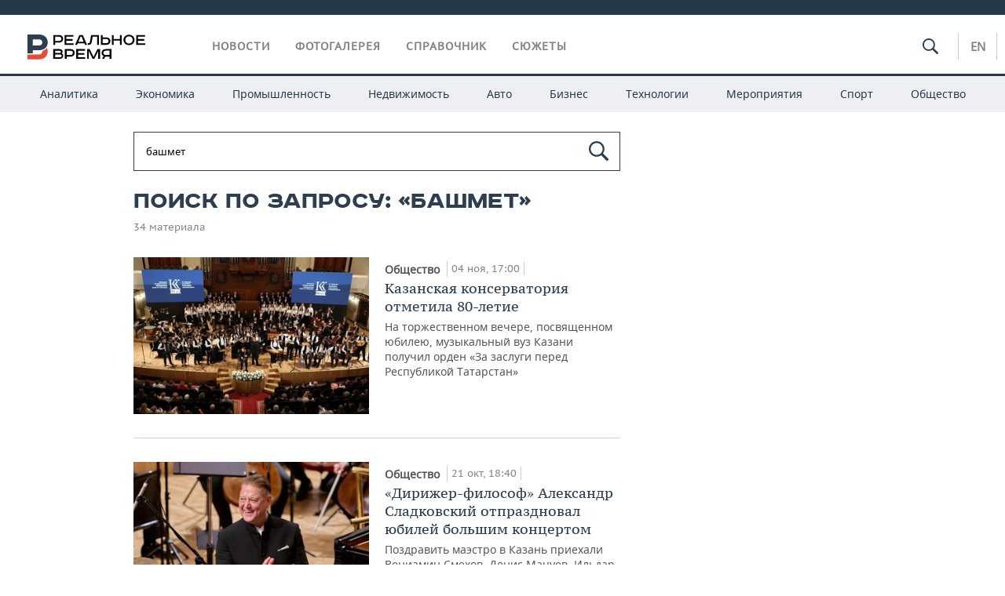

--- FILE ---
content_type: text/html; charset=utf-8
request_url: https://realnoevremya.ru/search/%D0%B1%D0%B0%D1%88%D0%BC%D0%B5%D1%82
body_size: 15565
content:
<!DOCTYPE html>
<html lang="ru">
<head prefix="og: https://ogp.me/ns# fb: https://ogp.me/ns/fb# article: https://ogp.me/ns/article#">
    <meta http-equiv="Content-Type" content="text/html; charset=utf-8" />
    <link rel="icon" type="image/png" href="/favicon-16x16.png" sizes="16x16" />
    <link rel="icon" type="image/png" href="/favicon-32x32.png" sizes="32x32" />
    <link rel="icon" type="image/png" href="/favicon-96x96.png" sizes="96x96" />
    <link rel="icon" type="image/png" href="/favicon-192x192.png" sizes="192x192" />
    <meta name="twitter:card" content="summary_large_image" />
    <meta name="twitter:site" content="@Realnoevremya" />
        <meta property="og:type" content="Article" />
    <meta property="og:locale" content="ru_RU"/>
    <meta property="og:site_name" content="Реальное время"/>
    <meta property="og:url" content="https://realnoevremya.ru/search/башмет" />
            <link rel="image_src" href="https://realnoevremya.ru/assets/journal/images/social-logo.png" />
        <meta property="vk:image" content="https://realnoevremya.ru/assets/journal/images/social-logo.png" />
        <meta property="twitter:image" content="https://realnoevremya.ru/assets/journal/images/social-logo.png" />
        <meta property="og:image" content="https://realnoevremya.ru/assets/journal/images/social-logo.png" />
        <meta property="og:image:width" content="600" />
        <meta property="og:image:height" content="320" />
        <meta property="og:title" content="Поиск по запросу «башмет» — Реальное время" />
    <meta property="twitterDescription" content="Поиск по запросу «башмет» — Реальное время" />
    <meta property="og:description" content="Узнайте больше по теме: башмет. Ознакомьтесь с детальной информацией в экспертных статьях и новостях на сайте интернет-газеты Реальное время." />
    <meta property="pageDescription" content="Узнайте больше по теме: башмет. Ознакомьтесь с детальной информацией в экспертных статьях и новостях на сайте интернет-газеты Реальное время." />
    <meta name="description" content="Узнайте больше по теме: башмет. Ознакомьтесь с детальной информацией в экспертных статьях и новостях на сайте интернет-газеты Реальное время." />
            <meta name="keywords" content="что такое башмет, поиск материалов" />
                    <link rel="canonical" href="https://realnoevremya.ru/search/башмет">
        
            <meta name="robots" content="noindex, follow">
    
    
    <link rel="alternate" media="only screen and (max-width: 640px)" href="https://m.realnoevremya.ru/search/башмет">

    <title>Поиск по запросу «башмет» — Реальное время</title>
    <link rel="icon" href="/favicon.svg" type="image/x-icon">

        <link rel="stylesheet" href="/assets/journal/css/styles.min.css?v=1473867705">
    <link rel="stylesheet" type="text/css" href="/assets/journal/css/content-style.css?v=1473867705" />
    <link rel="stylesheet" href="/assets/journal/css/print.css" media="print" />
</head>

<body class="search index">
<div class="pageWrap">
    <svg xmlns="http://www.w3.org/2000/svg" xmlns:xlink="http://www.w3.org/1999/xlink" x="0px" y="0px"  style="display: none;" >
    <symbol id="logo-text" viewBox="0 0 150 32">
            <path class="st0" d="M40.3,0.7c2.9,0,5.1,1.9,5.1,4.8s-2.2,4.8-5.1,4.8h-5v2.9h-2.3V0.7H40.3z M35.3,8.2h5c1.7,0,2.9-1,2.9-2.7
        c0-1.7-1.2-2.7-2.9-2.7h-5V8.2z"/>
            <path class="st0" d="M58.5,0.7v2.1h-8.9v3h8v2.1h-8v3.3h9.2v2.1H47.3V0.7H58.5z"/>
            <path class="st0" d="M70.5,0.7l5.3,12.5h-2.4l-0.9-2H64l-0.9,2h-2.5l5.5-12.5H70.5z M64.8,9.2h6.7L69,2.7h-1.4L64.8,9.2z"/>
            <path class="st0" d="M91,0.7v12.5h-2.3V2.8h-5.6l-1.4,7.3c-0.4,2.1-1.7,3.1-3.7,3.1h-1.3V11h1.1c0.9,0,1.4-0.4,1.6-1.2l1.7-9.1H91
        z"/>
            <path class="st0" d="M95.7,0.7v3h4.8c2.9,0,5.1,1.8,5.1,4.7c0,2.9-2.2,4.8-5.1,4.8h-7.1V0.7H95.7z M95.7,11.1h4.6
        c1.9,0,2.9-1,2.9-2.7c0-1.8-1.1-2.7-2.9-2.7h-4.6V11.1z"/>
            <path class="st0" d="M109.8,0.7v5h8v-5h2.3v12.5h-2.3V7.7h-8v5.5h-2.3V0.7H109.8z"/>
            <path class="st0" d="M129.3,13.5c-3.9,0-7-2.6-7-6.6s3.1-6.6,7-6.6s7,2.6,7,6.6S133.2,13.5,129.3,13.5z M129.3,11.5
        c2.7,0,4.7-1.7,4.7-4.6c0-2.9-2.1-4.6-4.7-4.6c-2.6,0-4.7,1.7-4.7,4.6S126.7,11.5,129.3,11.5z"/>
            <path class="st0" d="M149.7,0.7v2.1h-8.9v3h8v2.1h-8v3.3h9.2v2.1h-11.5V0.7H149.7z"/>
            <path class="st0" d="M40.9,18.6c2.3,0,3.8,1.3,3.8,3.2c0,1-0.3,1.8-1.1,2.3c1.2,0.5,1.9,1.7,1.9,3.1c0,2.1-1.7,3.8-4.1,3.8h-8.6
        V18.6H40.9z M35.3,23.6h5.9c0.9,0,1.4-0.7,1.4-1.4c0-0.8-0.4-1.5-1.7-1.5h-5.6L35.3,23.6L35.3,23.6z M35.3,29h6.2
        c1.3,0,2-0.8,2-1.7c0-1.1-0.7-1.7-1.8-1.7h-6.4L35.3,29L35.3,29z"/>
            <path class="st0" d="M55,18.6c2.9,0,5.1,1.9,5.1,4.8s-2.2,4.8-5.1,4.8h-5.1v2.9h-2.3V18.6H55z M49.9,26.1h5c1.7,0,2.9-1,2.9-2.7
        c0-1.7-1.2-2.7-2.9-2.7h-5V26.1z"/>
            <path class="st0" d="M73.3,18.6v2.1h-8.9v3h8v2.1h-8V29h9.2v2.1H62.1V18.6L73.3,18.6L73.3,18.6z"/>
            <path class="st0" d="M79.2,18.6l4.9,9.9h0.1l4.9-9.9h3.3v12.5h-2.3v-9.7h-0.2l-4.8,9.7H83l-4.7-9.7h-0.2v9.7h-2.2V18.6L79.2,18.6
        L79.2,18.6z"/>
            <path class="st0" d="M106.8,31.1h-2.3v-2.9H99l-1.6,2.9h-2.5l2-3.5c-1.6-0.8-2.5-2.3-2.5-4.2c0-2.9,2.2-4.8,5.1-4.8h7.4V31.1z
         M99.5,20.7c-1.7,0-2.9,1.1-2.9,2.7c0,1.7,1.2,2.6,2.9,2.6h5v-5.4H99.5z"/>
    </symbol>
    <symbol id="logo-P" viewBox="0 0 150 32">
        <path class="st1" d="M15.1,0c6.1,0,10.7,4.1,10.7,10.1S21.2,20,15.1,20H6.8v4.1H0V0H15.1z M6.8,13.9h8c2.4,0,4.1-1.3,4.1-3.7
			c0-2.4-1.7-4-4.1-4h-8V13.9z"/>
    </symbol>
    <symbol id="logo-B" viewBox="0 0 150 32">
        <path class="st2" d="M18.9,20.9c0,0.2,0,0.4,0,0.6c0,2.4-1.7,4-4.1,4h-8l0,0H0v6.2h15.1c6.1,0,10.7-4.1,10.7-10.1
			c0-1.6-0.3-3.1-1-4.4C23.6,18.7,21.4,20.3,18.9,20.9L18.9,20.9L18.9,20.9z"/>
    </symbol>

    <symbol id="logo-text-en" viewBox="0 0 150 32">
        <polygon points="59.7,1.3 59.7,3.3 50.9,3.3 50.9,6.3 58.7,6.3 58.7,8.3 50.9,8.3 50.9,11.6 60,11.6 60,13.7 48.6,13.7 48.6,1.3
		"/>
        <path d="M65.9,9.7h6.6l-2.6-6.4h-1.4L65.9,9.7z M71.4,1.3l5.2,12.3h-2.3l-0.9-1.9H65l-0.9,1.9h-2.4l5.4-12.3H71.4z"/>
        <polygon points="80.9,1.3 80.9,11.6 89.7,11.6 89.7,13.7 78.5,13.7 78.5,1.3 	"/>
        <polygon points="93.8,1.3 101.9,10.5 101.9,1.3 104.3,1.3 104.3,13.7 101.9,13.7 93.7,4.4 93.7,13.7 91.5,13.7 91.5,1.3 	"/>
        <path d="M113.2,12.1c2.7,0,4.7-1.7,4.7-4.6s-2-4.6-4.7-4.6c-2.6,0-4.6,1.7-4.6,4.6S110.6,12.1,113.2,12.1 M113.2,14
		c-3.8,0-6.9-2.6-6.9-6.5s3.1-6.5,6.9-6.5c3.8,0,6.9,2.6,6.9,6.5S117,14,113.2,14"/>
        <polygon points="133.3,1.3 133.3,3.3 124.5,3.3 124.5,6.3 132.3,6.3 132.3,8.3 124.5,8.3 124.5,11.6 133.6,11.6 133.6,13.7
		122.2,13.7 122.2,1.3 	"/>
        <polygon points="36.4,18.7 40.7,29 41.6,29 46,18.7 48.4,18.7 43,31 39.3,31 33.8,18.7 	"/>
        <path d="M52.6,26h4.9c1.7,0,2.9-1,2.9-2.7s-1.2-2.7-2.9-2.7h-4.9C52.6,20.7,52.6,26,52.6,26z M57.6,18.7c2.9,0,5,1.9,5,4.8
		c0,2-1.1,3.4-2.6,4.1l1.9,3.4h-2.4l-1.6-2.9h-5.3V31h-2.2V18.7H57.6z"/>
        <path d="M36.7,8.8h4.9c1.7,0,2.9-1,2.9-2.7s-1.2-2.7-2.9-2.7h-4.9V8.8z M41.6,1.3c2.9,0,5,1.9,5,4.8c0,2-1.1,3.4-2.6,4.1l1.9,3.4
		h-2.4l-1.6-2.9h-5.3v2.9h-2.2V1.3H41.6z"/>
        <polygon points="76,18.7 76,20.7 67.2,20.7 67.2,23.7 75.1,23.7 75.1,25.7 67.2,25.7 67.2,28.9 76.3,28.9 76.3,31 65,31 65,18.7
		"/>
        <polygon points="81.8,18.7 86.6,28.3 86.7,28.3 91.6,18.7 94.8,18.7 94.8,31 92.6,31 92.6,21.4 92.3,21.4 87.7,31 85.6,31 81,21.4
		80.7,21.4 80.7,31 78.5,31 78.5,18.7 	"/>
        <polygon points="99.3,18.7 103.5,25.7 103.8,25.7 108,18.7 110.6,18.7 104.7,27.9 104.7,31 102.4,31 102.4,27.9 96.6,18.7 	"/>
        <path d="M113.4,27.1h6.6l-2.6-6.4h-1.4L113.4,27.1z M119,18.7l5.2,12.3h-2.3l-0.9-1.9h-8.4l-0.9,1.9h-2.4l5.4-12.3H119z"/>
    </symbol>


    <symbol id="searchico" viewBox="0 0 410.23 410.23">
        <path d="M401.625,364.092l-107.1-107.1c19.125-26.775,30.6-59.288,30.6-93.713c0-89.888-72.675-162.562-162.562-162.562
		S0,73.392,0,163.279s72.675,162.562,162.562,162.562c34.425,0,66.938-11.475,93.713-30.6l107.1,107.1
		c9.562,9.562,26.775,9.562,38.25,0l0,0C413.1,390.867,413.1,375.566,401.625,364.092z M162.562,287.592
		c-68.85,0-124.312-55.463-124.312-124.312c0-68.85,55.462-124.312,124.312-124.312c68.85,0,124.312,55.462,124.312,124.312
		C286.875,232.129,231.412,287.592,162.562,287.592z"/>
    </symbol>

    <symbol id="white-calendar" viewBox="0 0 485 485">
        <path class="st1" d="M438.2,71.7V436H46.8V71.7H438.2 M476.9,32.3h-38.7H46.8H8.1v39.3V436v39.3h38.7h391.4h38.7V436V71.7V32.3
        L476.9,32.3z"/>

        <rect x="147.8" y="9.7" class="st1" width="38.7" height="117.2"/>
        <rect x="295" y="9.7" class="st1" width="38.7" height="117.2"/>

        <rect x="90" y="200" width="50" height="50"/>
        <rect x="220" y="200" width="50" height="50"/>
        <rect x="350" y="200" width="50" height="50"/>

        <rect x="90" y="320" width="50" height="50"/>
        <rect x="220" y="320" width="50" height="50"/>
        <rect x="350" y="320" width="50" height="50"/>
    </symbol>

    <symbol id="social-vk" viewBox="0 0 11.9 17.9">
        <path d="M8.7,8.1L8.7,8.1C10,7.7,11,6.5,11,4.8c0-2.3-1.9-3.6-4-3.6H0v15.5h6.4c3.9,0,5.5-2.5,5.5-4.7C11.9,9.5,10.6,8.5,8.7,8.1z
	 M3.6,3.9h0.8c0.6,0,1.5-0.1,2,0.2C6.9,4.5,7.2,5,7.2,5.6c0,0.5-0.2,1-0.6,1.4C6,7.4,5.3,7.3,4.7,7.3H3.6V3.9z M7.3,13.5
	c-0.5,0.4-1.4,0.3-2,0.3H3.6V10h1.9c0.6,0,1.3,0,1.8,0.3s0.9,1,0.9,1.6C8.1,12.5,7.9,13.1,7.3,13.5z"/>
    </symbol>

    <symbol id="social-tw" viewBox="0 0 20.2 17.9">
        <path d="M20.2,2.7c-0.7,0.3-1.5,0.6-2.4,0.7c0.9-0.6,1.5-1.4,1.8-2.3c-0.8,0.5-1.7,0.8-2.6,1c-0.8-0.8-1.8-1.3-3-1.3
		c-2.3,0-4.1,1.8-4.1,4.1c0,0.3,0,0.6,0.1,0.9C6.6,5.6,3.5,4,1.5,1.5C1.1,2.1,0.9,2.8,0.9,3.6C0.9,5,1.6,6.3,2.7,7
		C2,7,1.4,6.8,0.8,6.5c0,0,0,0,0,0.1c0,2,1.4,3.7,3.3,4c-0.3,0.1-0.7,0.1-1.1,0.1c-0.3,0-0.5,0-0.8-0.1c0.5,1.6,2.1,2.8,3.9,2.9
		c-1.4,1.1-3.2,1.8-5.1,1.8c-0.3,0-0.7,0-1-0.1c1.8,1.2,4,1.9,6.3,1.9c7.6,0,11.7-6.3,11.7-11.7c0-0.2,0-0.4,0-0.5
		C18.9,4.2,19.6,3.5,20.2,2.7z"/>
    </symbol>

    <symbol id="social-fb" viewBox="0 0 15.3 17.9">
        <path d="M10.8,0H8.5C5.9,0,4.2,1.7,4.2,4.4v2H1.9c-0.2,0-0.4,0.2-0.4,0.4v2.9c0,0.2,0.2,0.4,0.4,0.4h2.3v7.4c0,0.2,0.2,0.4,0.4,0.4
		h3c0.2,0,0.4-0.2,0.4-0.4v-7.4h2.7c0.2,0,0.4-0.2,0.4-0.4V6.8c0-0.1,0-0.2-0.1-0.3c-0.1-0.1-0.2-0.1-0.3-0.1H8V4.7
		c0-0.8,0.2-1.2,1.3-1.2h1.6c0.2,0,0.4-0.2,0.4-0.4V0.4C11.2,0.2,11,0,10.8,0z"/>
    </symbol>

    <symbol id="social-yt" viewBox="0 0 24.8 17.9">
        <path d="M23.6,4.4c0-1.9-1.5-3.4-3.4-3.4H4.5C2.6,1,1.1,2.5,1.1,4.4v9c0,1.9,1.5,3.4,3.4,3.4h15.8
		c1.9,0,3.4-1.5,3.4-3.4v-9H23.6z M10.2,12.7V4.3l6.4,4.2L10.2,12.7z"/>
    </symbol>

    <symbol id="social-inc" viewBox="0 0 512 512">
        <path d="M352,0H160C71.6,0,0,71.6,0,160v192c0,88.4,71.6,160,160,160h192c88.4,0,160-71.6,160-160V160 C512,71.6,440.4,0,352,0z M464,352c0,61.8-50.2,112-112,112H160c-61.8,0-112-50.2-112-112V160C48,98.2,98.2,48,160,48h192 c61.8,0,112,50.2,112,112V352z"/>
        <path d="M256,128c-70.7,0-128,57.3-128,128s57.3,128,128,128s128-57.3,128-128S326.7,128,256,128z M256,336 c-44.1,0-80-35.9-80-80c0-44.1,35.9-80,80-80s80,35.9,80,80C336,300.1,300.1,336,256,336z"/>
        <circle cx="393.6" cy="118.4" r="17.1"/>
    </symbol>
</svg>
        <div class="topSpecial">
            <div class="siteWidth">
                    <ins data-revive-zoneid="10" data-revive-id="8c89e224c36626625246cabeff524fd5"></ins>

            </div>
        </div>
    
    <header >
        <div class="siteWidth clearfix">
    <a href="/" class="logo">
                <svg  xmlns:xlink="http://www.w3.org/1999/xlink" height="32px" width="150px">
            <use xlink:href="#logo-text" class="top-logo-text"></use>
            <use xlink:href="#logo-P" class="top-logo-P"></use>
            <use xlink:href="#logo-B" class="top-logo-B"></use>
        </svg>
    </a>
    <nav id="topMenu">
        <ul>
                            <li >
                    <a href="/news">Новости</a>
                </li>
                <li >
                    <a href="/galleries">Фотогалерея</a>
                </li>
                <li >
                    <a href="/companies">Справочник</a>
                    <ul class="sub">
                        <li><a href="/persons">Список персон</a></li>
                        <li><a href="/companies">Список компаний</a></li>
                    </ul>
                </li>

                <li class=" last">
                    <a href="/stories">Сюжеты</a>
                </li>
                    </ul>
    </nav>

    <div class="additionalMenu">

        <div class="topSearch ">
            <form action="/search" method="get" autocomplete="off">
                <input type="text" placeholder="" name="query" value="">
                <svg  xmlns:xlink="http://www.w3.org/1999/xlink" height="20px" width="20px">
                    <use xlink:href="#searchico" class="top-searchico"></use>
                </svg>
            </form>
        </div>

        <ul class="langSelect" >
                            <li><a href="//realnoevremya.com">En</a> </li>
                    </ul>
    </div>
</div>


<nav class="subMenu">
    <div class="content">
        <ul>
            <li >
                <a href="/analytics">Аналитика</a>
                <ul class="sub">
                    <!--li >
                        <a href="/analytics/archive/articles">Архив аналитики</a>
                    </li-->
                    <!--li >
                        <a href="/analytics/indexes">Индексы цен</a>
                    </li-->
                    <!--li >
                        <a href="/news/analytics">Новости аналитики</a>
                    </li-->
                    <li><a href="/stories/107">Декларации о доходах</a></li>
                    <li><a href="/stories/79">Короли госзаказа ПФО</a></li>
                    <li><a href="/stories/12">Вузы Татарстана</a></li>
                    <li><a href="/stories/29">Кому принадлежат торговые центры Татарстана</a></li>
                </ul>
            </li>
            <li >
                <a href="/economics">Экономика</a>
                <ul class="sub">
                    <li >
                        <a href="/economics/finances">Финансы</a>
                    </li>
                    <li >
                        <a href="/economics/banks">Банки</a>
                    </li>
                    <li >
                        <a href="/economics/budget">Бюджет</a>
                    </li>
                    <li >
                        <a href="/economics/investments">Инвестиции</a>
                    </li>
                </ul>
            </li>
            <li >
                <a href="/industry">Промышленность</a>
                <ul class="sub">
                    <li >
                        <a href="/industry/agriculture">Агропром</a>
                    </li>
                    <li >
                        <a href="/industry/machinery">Машиностроение</a>
                    </li>
                    <li >
                        <a href="/industry/petrochemistry">Нефтехимия</a>
                    </li>
                    <li >
                        <a href="/industry/oil">Нефть</a>
                    </li>
                    <li >
                        <a href="/industry/opk">ОПК</a>
                    </li>
                    <li >
                        <a href="/industry/energy">Энергетика</a>
                    </li>
                </ul>
            </li>
            <li >
                <a href="/realty">Недвижимость</a>
            </li>
            <li class="">
                <a href="/auto">Авто</a>
            </li>
            <li >
                <a href="/business">Бизнес</a>
                <ul class="sub">
                    <li  style="display:none;">
                        <a href="/business/cases">Кейс</a>
                    </li>
                    <li >
                        <a href="/business/retail">Розничная торговля</a>
                    </li>
                    <li >
                        <a href="/business/transport">Транспорт</a>
                    </li>
                    <li >
                        <a href="/business/services">Услуги</a>
                    </li>
                </ul>
            </li>
            <li >
                <a href="/technologies">Технологии</a>
                <ul class="sub">
                    <li >
                        <a href="/technologies/it">IT</a>
                    </li>
                    <li >
                        <a href="/technologies/media">Медиа</a>
                    </li>
                    <li >
                        <a href="/technologies/telecommunication">Телекоммуникации</a>
                    </li>
                </ul>
            </li>
            <li class="">
                <a href="/events">Мероприятия</a>
                <ul class="sub">
                    <li >
                        <a href="/events/outside">Выездная редакция</a>
                    </li>
                    <li >
                        <a href="/events/brunches">Бизнес-бранчи</a>
                    </li>
                    <!--li >
                        <a href="/events/forums">Бизнес-форум</a>
                    </li-->
                    <li >
                        <a href="/events/online">Online-конференции</a>
                    </li>
                    <li >
                        <a href="/events/lectures">Открытая лекция</a>
                    </li>
<!--                    <li>-->
<!--                        <a href="https://realnoevremya.ru/longreads/realrating/" target="_blank">Реальный Рейтинг</a>-->
<!--                    </li>-->
                </ul>
            </li>
            <li class="">
                <a href="/sports">Спорт</a>
                <ul class="sub">
                    <li >
                        <a href="/sports/football">Футбол</a>
                    </li>
                    <li >
                        <a href="/sports/hockey">Хоккей</a>
                    </li>
                    <li >
                        <a href="/sports/basketball">Баскетбол</a>
                    </li>
                    <li >
                        <a href="/sports/volleyball">Волейбол</a>
                    </li>
                    <li >
                        <a href="/sports/cybersport">Киберспорт</a>
                    </li>
                    <li >
                        <a href="/sports/figure-skating">Фигурное катание</a>
                    </li>
                    <li >
                        <a href="/sports/water">Водные виды спорта</a>
                    </li>
                    <li >
                        <a href="/sports/bandy">Хоккей с мячом</a>
                    </li>
                </ul>
            </li>
            <li class="">
                <a href="/society">Общество</a>
                <ul class="sub">
                    <li >
                        <a href="/society/authorities">Власть</a>
                    </li>
                    <li >
                        <a href="/society/infrastructure">Инфраструктура</a>
                    </li>
                    <li >
                        <a href="/society/history">История</a>
                    </li>
                    <li >
                        <a href="/society/culture">Культура</a>
                    </li>
                    <li >
                        <a href="/society/medicine">Медицина</a>
                    </li>
                    <li >
                        <a href="/society/education">Образование</a>
                    </li>
                    <li >
                        <a href="/incidents">Происшествия</a>
                    </li>
                </ul>
            </li>
        </ul>

    </div>
</nav>
    </header>

    <section>
        <div class="siteWidth2 clearfix">
    <div class="detailNewsCol">
        <div class="tagSearch">

            <form class="bigSearch" action="/search">
                <input type="text"
                       name="query"
                       placeholder="Поиск по запросу"
                       value="башмет"                 >
                <svg xmlns:xlink="http://www.w3.org/1999/xlink" height="25px" width="25px">
                    <use xlink:href="#searchico" class="top-searchico"></use>
                </svg>

                <!--input type="submit" alt="Поиск по запросу"-->
            </form>

            
            <!-- если поле поиска пустое то блок ниже не будет показан -->
            <h1>Поиск по запросу: &laquo;башмет&raquo;</h1>
                            <div class="materialCounter">34 материала</div>
                <ul>
                                                                                                                                            <li class="card withPic leftPic " >
        
        <a href="/articles/365687-kazanskaya-konservatoriya-otmetila-80-letie">
                            <span class="pic">
                   <img class="lazyload blur-up" src="/uploads/mediateka/7b/78/8f3ca95bf7a51b9d.lazy.jpg" data-src="/uploads/mediateka/7b/78/8f3ca95bf7a51b9d.thumb.jpg" alt="Казанская консерватория отметила 80-летие">                </span>
                    </a>

                <span class="meta-info">
            <span class="border categories"><a href='/society' class='border l-category'> Общество </a></span>            <span class="border date">04 ноя, 17:00</span>
            <span class="border">
                                            </span>
        </span>
        
        <a href="/articles/365687-kazanskaya-konservatoriya-otmetila-80-letie">
            <strong>Казанская консерватория отметила 80-летие</strong>
            На торжественном вечере, посвященном юбилею, музыкальный вуз Казани получил орден «За заслуги перед Республикой Татарстан»        </a>
    </li>
                                                                                                                                                                                                <li class="card withPic leftPic " >
        
        <a href="/articles/362868-dirizher-filosof-aleksandr-sladkovskiy-otprazdnoval-yubiley-koncertom">
                            <span class="pic">
                   <img class="lazyload blur-up" src="/uploads/mediateka/0a/2c/fcf2d5ee070f4463.lazy.jpg" data-src="/uploads/mediateka/0a/2c/fcf2d5ee070f4463.thumb.jpg" alt="«Дирижер-философ» Александр Сладковский отпраздновал юбилей большим концертом">                </span>
                    </a>

                <span class="meta-info">
            <span class="border categories"><a href='/society' class='border l-category'> Общество </a></span>            <span class="border date">21 окт, 18:40</span>
            <span class="border">
                                            </span>
        </span>
        
        <a href="/articles/362868-dirizher-filosof-aleksandr-sladkovskiy-otprazdnoval-yubiley-koncertom">
            <strong>«Дирижер-философ» Александр Сладковский отпраздновал юбилей большим концертом</strong>
            Поздравить маэстро в Казань приехали Вениамин Смехов, Денис Мацуев, Ильдар Абдразаков и другие мэтры российской культуры        </a>
    </li>
                                                                                                                                                            <li>
    <a href="/news/360069-prezident-rossii-putin-uchredil-sovet-po-kulture-i-stal-ego-predsedatelem">
                    <span class="pic">
                <img class="lazyload blur-up" src="/uploads/mediateka/c4/0d/f4bc5996117720d4.lazy.jpg" data-src="/uploads/mediateka/c4/0d/f4bc5996117720d4.thumb.jpg" alt="Президент России Путин учредил Совет по культуре и стал его председателем">            </span>
                <span class="date"> 07 окт, 14:41</span> 
        
                <strong>Президент России Путин учредил Совет по культуре и стал его председателем</strong>
    </a>
</li>
                                                                                                                                                                                                <li class="card withPic leftPic " >
        
        <a href="/articles/332478-intervyu-direktora-aleksandrinskogo-teatra">
                            <span class="pic">
                   <img class="lazyload blur-up" src="/uploads/mediateka/81/0c/bbd64d03ae9b43fe.lazy.jpg" data-src="/uploads/mediateka/81/0c/bbd64d03ae9b43fe.thumb.jpg" alt="Александр Малич: «Искусство не бывает без эксперимента, если нет эксперимента — нет искусства»">                </span>
                    </a>

                <span class="meta-info">
            <span class="border categories"><a href='/society' class='border l-category'> Общество </a></span>            <span class="border date">04 апр, 00:00</span>
            <span class="border">
                                            </span>
        </span>
        
        <a href="/articles/332478-intervyu-direktora-aleksandrinskogo-teatra">
            <strong>Александр Малич: «Искусство не бывает без эксперимента, если нет эксперимента — нет искусства»</strong>
            Директор Александринского театра — об испытаниях пандемией, лабораториях и молодой режиссуре        </a>
    </li>
                                                                                                                                                            <li>
    <a href="/news/330888-proschanie-s-kompozitorom-sofiey-gubaydulinoy-proydet-v-germanii">
                    <span class="pic">
                <img class="lazyload blur-up" src="/uploads/mediateka/7b/45/0ee40d49477af0c0.lazy.jpg" data-src="/uploads/mediateka/7b/45/0ee40d49477af0c0.thumb.jpg" alt="Прощание с композитором Софией Губайдулиной пройдет в Германии">            </span>
                <span class="date"> 14 мар, 15:53</span> 
        
                <strong>Прощание с композитором Софией Губайдулиной пройдет в Германии</strong>
    </a>
</li>
                                                                                                                                                                                                <li class="card withPic leftPic " >
        
        <a href="/articles/326660-den-v-istorii-24-yanvarya">
                            <span class="pic">
                   <img class="lazyload blur-up" src="/uploads/mediateka/c6/a9/e156f25837dbe304.lazy.jpg" data-src="/uploads/mediateka/c6/a9/e156f25837dbe304.thumb.jpg" alt="День в истории 24 января: золотая лихорадка, Казанская публичная библиотека, праздник чиновника">                </span>
                    </a>

                <span class="meta-info">
            <span class="border categories"><a href='/digest' class='border l-category'> Дайджест </a></span>            <span class="border date">24 янв, 00:00</span>
            <span class="border">
                                            </span>
        </span>
        
        <a href="/articles/326660-den-v-istorii-24-yanvarya">
            <strong>День в истории 24 января: золотая лихорадка, Казанская публичная библиотека, праздник чиновника</strong>
            Ключевые годовщины, дни рождения, интересные грядущие события 24 января 2025 года        </a>
    </li>
                                                                                                                                                            <li>
    <a href="/news/310766-putin-vruchil-gospremiyu-narodnomu-artistu-tatarstana-ildaru-abdrazakovu">
                    <span class="pic">
                <img class="lazyload blur-up" src="/uploads/mediateka/45/5f/b9db61bc210bb82a.lazy.jpg" data-src="/uploads/mediateka/45/5f/b9db61bc210bb82a.thumb.jpg" alt="Путин вручил Госпремию народному артисту Татарстана Ильдару Абдразакову">            </span>
                <span class="date"> 12 июн, 14:02</span> 
        
                <strong>Путин вручил Госпремию народному артисту Татарстана Ильдару Абдразакову</strong>
    </a>
</li>
                                                                                                                                                                                                <li class="card " >
        
        <a href="/articles/301093-den-v-istorii-24-yanvarya">
                    </a>

                <span class="meta-info">
            <span class="border categories"><a href='/digest' class='border l-category'> Дайджест </a></span>            <span class="border date">24 янв, 07:00</span>
            <span class="border">
                                            </span>
        </span>
        
        <a href="/articles/301093-den-v-istorii-24-yanvarya">
            <strong>День в истории 24 января: 170 лет общественному транспорту в Казани, родился Шакир Ягудин, коллегия МЧС</strong>
            Ключевые годовщины, дни рождения, интересные грядущие события 24 января 2024 года        </a>
    </li>
                                                                                                                                                                                                <li class="card withPic leftPic " >
        
        <a href="/articles/229967-zavershilsya-priem-zayavok-na-konkurs-prezidentskih-grantov">
                            <span class="pic">
                                   </span>
                    </a>

                <span class="meta-info">
            <span class="border categories"><a href='/society' class='border l-category'> Общество </a></span>            <span class="border date">01 ноя, 00:00</span>
            <span class="border">
                                            </span>
        </span>
        
        <a href="/articles/229967-zavershilsya-priem-zayavok-na-konkurs-prezidentskih-grantov">
            <strong>Фонд «Ярдэм» может прекратить бесплатную раздачу питания, если не получит 36,5 миллиона</strong>
            Национальный исламский благотворительный фонд «Ярдэм» попросил федеральную поддержку для продолжения раздачи бесплатных обедов нуждающимся        </a>
    </li>
                                                                                                                                                            <li>
    <a href="/special/156900-50-publikaciy-tatyany-mamaevoy-v-realnom-vremeni">
                    <span class="pic">
                            </span>
                <span class="date"> 06 ноя, 12:00</span> 
        
                <strong>«Ее материалы отличались искренностью, объективностью, правдивостью»</strong>
    </a>
</li>
                                                                                                                                                                                                <li class="card withPic leftPic " >
        
        <a href="/articles/153457-sergey-lukyanenko-rasskazal-o-rabote-s-neyrosetyu-yandeksa">
                            <span class="pic">
                                   </span>
                    </a>

                <span class="meta-info">
            <span class="border categories"><a href='/technologies' class='border l-category'> Технологии </a></span>            <span class="border date">02 окт, 07:00</span>
            <span class="border">
                                            </span>
        </span>
        
        <a href="/articles/153457-sergey-lukyanenko-rasskazal-o-rabote-s-neyrosetyu-yandeksa">
            <strong>Сергей Лукьяненко: «Главная опасность — не коварное государство, как у Оруэлла, а эра всевластия корпораций»</strong>
            Российский фантаст, создатель вселенной «Дозоров», провел творческую встречу на полях Всемирного цифрового форума в Казани        </a>
    </li>
                                                                                                                                                                                                <li class="card withPic leftPic " >
        
        <a href="/articles/117727-krupneyshie-goszakupki-sentyabrya-v-bashkortostane">
                            <span class="pic">
                                   </span>
                    </a>

                <span class="meta-info">
            <span class="border categories"><a href='/economics' class='border l-category'> Экономика </a></span>            <span class="border date">31 окт, 07:00</span>
            <span class="border">
                                            </span>
        </span>
        
        <a href="/articles/117727-krupneyshie-goszakupki-sentyabrya-v-bashkortostane">
            <strong>Госзакупки Башкирии: безнал для «Башавтотранса», мост в Туймазах и мегаподрядчик на капремонт</strong>
            Обзор наиболее интересных тендеров сентября в Башкортостане        </a>
    </li>
                                                                                                                                                                                                <li class="card withPic leftPic " >
        
        <a href="/articles/110868-anons-otkrytiya-opernyy-festival-kazanskaya-osen-gso-rt">
                            <span class="pic">
                                   </span>
                    </a>

                <span class="meta-info">
            <span class="border categories"><a href='/society' class='border l-category'> Общество </a></span>            <span class="border date">29 авг, 07:00</span>
            <span class="border">
                                            </span>
        </span>
        
        <a href="/articles/110868-anons-otkrytiya-opernyy-festival-kazanskaya-osen-gso-rt">
            <strong>Новый сезон ГСО РТ: абонемент в Московской филармонии и множество фестивалей</strong>
                    </a>
    </li>
                                                                                                                                                                                                <li class="card withPic leftPic " >
        
        <a href="/articles/109727-perezagruzka-almetevska">
                            <span class="pic">
                                   </span>
                    </a>

                <span class="meta-info">
            <span class="border categories"><a href='/industry' class='border l-category'> Промышленность </a></span>            <span class="border date">22 авг, 07:00</span>
            <span class="border">
                                            </span>
        </span>
        
        <a href="/articles/109727-perezagruzka-almetevska">
            <strong>Перезагрузка Альметьевска</strong>
            Как Компания «Татнефть» меняет облик нефтяной столицы        </a>
    </li>
                                                                                                                                                                                                <li class="card withPic leftPic " >
        
        <a href="/articles/105261-obzor-festivalya-belaya-siren">
                            <span class="pic">
                                   </span>
                    </a>

                <span class="meta-info">
            <span class="border categories"><a href='/society' class='border l-category'> Общество </a></span>            <span class="border date">09 июл, 07:00</span>
            <span class="border">
                                            </span>
        </span>
        
        <a href="/articles/105261-obzor-festivalya-belaya-siren">
            <strong>«Белая сирень» — 2018: время удивления</strong>
                    </a>
    </li>
                                                                                                                                                                                                <li class="card withPic leftPic " >
        
        <a href="/articles/101230-v-kazani-nachalsya-festival-belaya-siren">
                            <span class="pic">
                                   </span>
                    </a>

                <span class="meta-info">
            <span class="border categories"><a href='/society' class='border l-category'> Общество </a></span>            <span class="border date">03 июн, 07:00</span>
            <span class="border">
                                            </span>
        </span>
        
        <a href="/articles/101230-v-kazani-nachalsya-festival-belaya-siren">
            <strong>Рахманинов. Сирень. Дубль восемь</strong>
                    </a>
    </li>
                                                                                                                                                                                                <li class="card withPic leftPic " >
        
        <a href="/articles/100251-kuda-poyti-v-kazani-s-28-maya-po-3-iyunya">
                            <span class="pic">
                   <img src="/uploads/articles/96/5c/25274e038da48f3f.thumb.jpg" alt="Куда пойти в Казани: «Белая сирень», кинокастинг и испанские страсти">                </span>
                    </a>

                <span class="meta-info">
            <span class="border categories"><a href='/society' class='border l-category'> Общество </a></span>            <span class="border date">27 май, 07:00</span>
            <span class="border">
                                            </span>
        </span>
        
        <a href="/articles/100251-kuda-poyti-v-kazani-s-28-maya-po-3-iyunya">
            <strong>Куда пойти в Казани: «Белая сирень», кинокастинг и испанские страсти</strong>
            Афиша мероприятий с 28 мая по 3 июня        </a>
    </li>
                                                                                                                                                                                                <li class="card withPic leftPic " >
        
        <a href="/articles/81336-v-kazani-prodolzhaetsya-festival-konkordiya">
                            <span class="pic">
                                   </span>
                    </a>

                <span class="meta-info">
            <span class="border categories"><a href='/society' class='border l-category'> Общество </a></span>            <span class="border date">12 ноя, 17:00</span>
            <span class="border">
                                            </span>
        </span>
        
        <a href="/articles/81336-v-kazani-prodolzhaetsya-festival-konkordiya">
            <strong>В Казань примчался «Всадник на белом коне»</strong>
            На очередном концерте на фестивале «Конкордия» не только представили сочинения Софии Губайдулиной, но и открыли новые для казанцев имена        </a>
    </li>
                                                                                                                                                                                                <li class="card withPic leftPic " >
                    <div class="labeledBlock">
                <span class="label green"><span>Превью</span></span>
            </div>
        
        <a href="/articles/80507-v-kazani-vystupit-daniil-kramer-prozvuchat-proizvedeniya-klassikov-i-rasskazhut-kak-ustroen-nemeckiy">
                            <span class="pic">
                                   </span>
                    </a>

                <span class="meta-info">
            <span class="border categories"><a href='/society' class='border l-category'> Общество </a></span>            <span class="border date">05 ноя, 07:00</span>
            <span class="border">
                                            </span>
        </span>
        
        <a href="/articles/80507-v-kazani-vystupit-daniil-kramer-prozvuchat-proizvedeniya-klassikov-i-rasskazhut-kak-ustroen-nemeckiy">
            <strong>Куда пойти в Казани с 6 по 12 ноября, если ты бизнесмен, эстет или даже модник</strong>
            Топ-10 событий предстоящей недели по версии «Реального времени»        </a>
    </li>
                                                                                                                                                                                                <li class="card withPic leftPic " >
        
        <a href="/articles/80590-art-galereya-umenshilas-v-razmerah">
                            <span class="pic">
                   <img src="/uploads/articles/65/1d/aab5362aa1b7bbc3.thumb.jpg" alt="«Арт-галерея-2017»: Стас Михайлов — за девяносто, а Юрий Башмет — за пятьдесят">                </span>
                    </a>

                <span class="meta-info">
            <span class="border categories"><a href='/society' class='border l-category'> Общество </a></span>            <span class="border date">03 ноя, 07:00</span>
            <span class="border">
                                            </span>
        </span>
        
        <a href="/articles/80590-art-galereya-umenshilas-v-razmerah">
            <strong>«Арт-галерея-2017»: Стас Михайлов — за девяносто, а Юрий Башмет — за пятьдесят</strong>
            Экспозиция этого года оказалась богата на образцы прикладного искусства, но не избавила от традиционного вопроса: есть ли критерий художественного отбора для участников        </a>
    </li>
                                                                                                                                                            <li>
    <a href="/news/71577-vo-lvove-skonchalsya-odin-iz-pionerov-sovetskogo-roka-yuriy-sharifov">
                    <span class="pic">
                            </span>
                <span class="date"> 22 июл, 13:27</span> 
        
                <strong>Во Львове скончался один из пионеров советского рока Юрий Шарифов</strong>
    </a>
</li>
                                                                                                                                                                                                <li class="card withPic leftPic " >
        
        <a href="/articles/67620-deklaracii-o-dohodah-rukovoditeley-kulturnyh-uchrezhdeniy-rt">
                            <span class="pic">
                   <img src="/uploads/articles/5f/0a/7b5a828a4533ec4e.thumb.jpg" alt="О мастерах культуры: «пропавшая» жена Сладковского, обедневший Салават и миллионы фермерши из Болгара">                </span>
                    </a>

                <span class="meta-info">
            <span class="border categories"><a href='/analytics' class='border l-category'> Аналитика </a></span>            <span class="border date">09 июн, 07:00</span>
            <span class="border">
                                            </span>
        </span>
        
        <a href="/articles/67620-deklaracii-o-dohodah-rukovoditeley-kulturnyh-uchrezhdeniy-rt">
            <strong>О мастерах культуры: «пропавшая» жена Сладковского, обедневший Салават и миллионы фермерши из Болгара</strong>
            «Реальное время» изучает декларации о доходах руководителей государственных учреждений культуры        </a>
    </li>
                                                                                                                                                                                                <li class="card withPic leftPic " >
        
        <a href="/articles/62674-aleksandr-sladkovskiy-pereshel-cherez-berezinu">
                            <span class="pic">
                   <img src="/uploads/articles/15/76/d774f763f3f8b583.thumb.jpg" alt="Александр Сладковский «перешел через Березину»">                </span>
                    </a>

                <span class="meta-info">
            <span class="border categories"><a href='/events' class='border l-category'> Мероприятия </a></span>            <span class="border date">17 апр, 07:00</span>
            <span class="border">
                                            </span>
        </span>
        
        <a href="/articles/62674-aleksandr-sladkovskiy-pereshel-cherez-berezinu">
            <strong>Александр Сладковский «перешел через Березину»</strong>
            Фестиваль «Рахлинские сезоны» посвящен юбилею оркестра        </a>
    </li>
                                                                                                                                                                                                <li class="card withPic leftPic " >
        
        <a href="/articles/53191">
                            <span class="pic">
                   <img src="/uploads/articles/01/e8/7a5959cbcb56555c.thumb.jpg" alt="Александр Сладковский: «Страшно было не в Казань ехать, а бесславно вернуться в Москву»">                </span>
                    </a>

                <span class="meta-info">
            <span class="border categories"><a href='/events' class='border l-category'> Мероприятия </a></span>            <span class="border date">16 янв, 07:00</span>
            <span class="border">
                                            </span>
        </span>
        
        <a href="/articles/53191">
            <strong>Александр Сладковский: «Страшно было не в Казань ехать, а бесславно вернуться в Москву»</strong>
            Дирижер рассуждал о покорении Эвереста и небесных вибрациях        </a>
    </li>
                                                                                        </ul>

                <div class="clear"></div>

                    <div class="pageNav">
        <ul>
            <li class="current"><a href="/search/башмет">1</a></li><li ><a href="/search/башмет?&page=2">2</a></li>        </ul>
    </div>

            
            <p class="text-before-footer">Вы хотите узнать самые актуальные новости о «башмет»? На страницах интернет-газеты «Реальное время» можно не только прочитать информационные и познавательные статьи о «башмет», но и познакомиться с подробными обзорами всех событий, касающихся этой темы. Профессиональные журналисты ежедневно следят за происшествиями в Татарстане, а также в России и других странах мира, поэтому новости в каждом блоке регулярно обновляются. У нас вы найдете статьи, которые расскажут о последних изменениях о «башмет». Кроме того на нашем портале представлены обзоры мирового финансового рынка, политики, недвижимости. Чтобы всегда быть в курсе событий, читайте «горячие» новости в главной ленте и в других разделах интернет-газеты.</p>
            <!--     -->

                    </div>
    </div>
            <div class="oneCol300 left">
            <div class="specialBlock">
                    <ins data-revive-zoneid="9" data-revive-id="8c89e224c36626625246cabeff524fd5"></ins>

            </div>
        </div>
    
</div>

                    <div class="specialLine center">
                    <ins data-revive-zoneid="12" data-revive-id="8c89e224c36626625246cabeff524fd5"></ins>

            </div>
                <span class="upBtn"></span>
    </section>
</div>
<!-- pageWrap-->

<footer
    >
    <div class="siteWidth clearfix">
        <div class="left">
            <a href="/" class="logo" >
                <svg height="25px" width="117px" >
                    <use xlink:href="#logo-text" class="top-logo-text"></use>
                    <use xlink:href="#logo-P" class="top-logo-P"></use>
                    <use xlink:href="#logo-B" class="top-logo-B"></use>
                </svg>
            </a>
            <span class="age">18+</span>

            <ul class="socials">
                <li class="vk">
                    <a href="http://vk.com/realnoevremya_official" target="_blank" rel="nofollow noindex noopener">
                        <svg xmlns="http://www.w3.org/2000/svg" width="20" height="20" viewBox="0 0 20 20"><path fill="#ccc" d="M10 .4C4.698.4.4 4.698.4 10s4.298 9.6 9.6 9.6s9.6-4.298 9.6-9.6S15.302.4 10 .4zm3.692 10.831s.849.838 1.058 1.227c.006.008.009.016.011.02c.085.143.105.254.063.337c-.07.138-.31.206-.392.212h-1.5c-.104 0-.322-.027-.586-.209c-.203-.142-.403-.375-.598-.602c-.291-.338-.543-.63-.797-.63a.305.305 0 0 0-.095.015c-.192.062-.438.336-.438 1.066c0 .228-.18.359-.307.359h-.687c-.234 0-1.453-.082-2.533-1.221c-1.322-1.395-2.512-4.193-2.522-4.219c-.075-.181.08-.278.249-.278h1.515c.202 0 .268.123.314.232c.054.127.252.632.577 1.2c.527.926.85 1.302 1.109 1.302a.3.3 0 0 0 .139-.036c.338-.188.275-1.393.26-1.643c0-.047-.001-.539-.174-.775c-.124-.171-.335-.236-.463-.26a.55.55 0 0 1 .199-.169c.232-.116.65-.133 1.065-.133h.231c.45.006.566.035.729.076c.33.079.337.292.308 1.021c-.009.207-.018.441-.018.717c0 .06-.003.124-.003.192c-.01.371-.022.792.24.965a.216.216 0 0 0 .114.033c.091 0 .365 0 1.107-1.273a9.718 9.718 0 0 0 .595-1.274c.015-.026.059-.106.111-.137a.266.266 0 0 1 .124-.029h1.781c.194 0 .327.029.352.104c.044.119-.008.482-.821 1.583l-.363.479c-.737.966-.737 1.015.046 1.748z"/></svg>
                    </a>
                </li>

                <li class="tg"><a href="https://t.me/realnoevremya" target="_blank" rel="nofollow noindex noopener">
                        <svg xmlns="http://www.w3.org/2000/svg" width="20" height="20" viewBox="0 0 20 20"><path fill="#ccc" d="M10 0c5.523 0 10 4.477 10 10s-4.477 10-10 10S0 15.523 0 10S4.477 0 10 0Zm4.442 6c-.381.007-.966.207-3.779 1.362a485.41 485.41 0 0 0-5.907 2.512c-.48.189-.73.373-.753.553c-.044.346.46.453 1.094.657c.517.166 1.213.36 1.575.368c.328.007.694-.127 1.098-.4c2.76-1.84 4.183-2.769 4.273-2.789c.063-.014.15-.032.21.02c.059.052.053.15.046.177c-.05.211-2.641 2.538-2.79 2.691l-.072.072c-.55.543-1.105.898-.147 1.521c.866.563 1.37.922 2.26 1.5c.57.368 1.017.805 1.605.752c.271-.025.55-.276.693-1.026c.335-1.77.995-5.608 1.147-7.19a1.742 1.742 0 0 0-.017-.393a.42.42 0 0 0-.144-.27c-.121-.098-.309-.118-.392-.117Z"/></svg>
                    </a>
                </li>

                <li class="yt">
                    <a href="https://rutube.ru/channel/23839985/" target="_blank" rel="nofollow noindex noopener">
                        <svg width="132" height="132" viewBox="0 0 132 132" fill="none" xmlns="http://www.w3.org/2000/svg">
                            <g clip-path="url(#clip0_519_1972)">
                                <path d="M81.5361 62.9865H42.5386V47.5547H81.5361C83.814 47.5547 85.3979 47.9518 86.1928 48.6451C86.9877 49.3385 87.4801 50.6245 87.4801 52.5031V58.0441C87.4801 60.0234 86.9877 61.3094 86.1928 62.0028C85.3979 62.6961 83.814 62.9925 81.5361 62.9925V62.9865ZM84.2115 33.0059H26V99H42.5386V77.5294H73.0177L87.4801 99H106L90.0546 77.4287C95.9333 76.5575 98.573 74.7559 100.75 71.7869C102.927 68.8179 104.019 64.071 104.019 57.7359V52.7876C104.019 49.0303 103.621 46.0613 102.927 43.7857C102.233 41.51 101.047 39.5307 99.362 37.7528C97.5824 36.0698 95.6011 34.8845 93.2223 34.0904C90.8435 33.3971 87.8716 33 84.2115 33V33.0059Z" fill="#ccc"/>
                                <path d="M198 3.05176e-05C198 36.4508 168.451 66.0001 132 66.0001C124.589 66.0001 117.464 64.7786 110.814 62.5261C110.956 60.9577 111.019 59.3541 111.019 57.7359V52.7876C111.019 48.586 110.58 44.8824 109.623 41.7436C108.59 38.3588 106.82 35.4458 104.443 32.938L104.311 32.7988L104.172 32.667C101.64 30.2721 98.7694 28.5625 95.4389 27.4506L95.3108 27.4079L95.1812 27.3701C92.0109 26.446 88.3508 26 84.2115 26H77.2115V26.0059H71.3211C67.8964 18.0257 66 9.23434 66 3.05176e-05C66 -36.4508 95.5492 -66 132 -66C168.451 -66 198 -36.4508 198 3.05176e-05Z" fill="#ccc"/>
                            </g>
                            <rect x="1" y="1" width="130" height="130" rx="65" stroke="#ccc" stroke-width="2"/>
                            <defs>
                                <clipPath id="clip0_519_1972">
                                    <rect width="132" height="132" rx="66" fill="white"/>
                                </clipPath>
                            </defs>
                        </svg>
                    </a>
                </li>
            </ul>

            <br>
            
    <!--LiveInternet counter-->
    <script type="text/javascript"><!--
        document.write("<a rel='nofollow noindex noopener' style='border-bottom-color: transparent;position: absolute; left: -10000px;' href='//www.liveinternet.ru/click;Realnoevremya' " +
            "target=_blank><img src='//counter.yadro.ru/hit;Realnoevremya?t17.2;r" +
            escape(document.referrer) + ((typeof(screen) == "undefined") ? "" :
            ";s" + screen.width + "*" + screen.height + "*" + (screen.colorDepth ?
                screen.colorDepth : screen.pixelDepth)) + ";u" + escape(document.URL) +
            ";" + Math.random() +
            "' alt='' title='LiveInternet: показано число просмотров за 24" +
            " часа, посетителей за 24 часа и за сегодня' " +
            "border='0' width='88' height='31'><\/a>")
        //--></script>
    <!--/LiveInternet-->

    <!-- Yandex.Metrika informer -->
    <a href="https://metrika.yandex.ru/stat/?id=28732741&amp;from=informer"
       target="_blank" rel="nofollow"><img src="https://informer.yandex.ru/informer/28732741/3_0_EFEFEFFF_EFEFEFFF_0_uniques"
                                           style="width:88px; height:31px; border:0;" alt="Яндекс.Метрика" title="Яндекс.Метрика: данные за сегодня (просмотры, визиты и уникальные посетители)" /></a>
    <!-- /Yandex.Metrika informer -->

    <!-- Yandex.Metrika counter -->
    <script type="text/javascript" >
      (function (d, w, c) {
        (w[c] = w[c] || []).push(function() {
          try {
            w.yaCounter28732741 = new Ya.Metrika({
              id:28732741,
              clickmap:true,
              trackLinks:true,
              accurateTrackBounce:true
            });
          } catch(e) { }
        });

        var n = d.getElementsByTagName("script")[0],
          s = d.createElement("script"),
          f = function () { n.parentNode.insertBefore(s, n); };
        s.type = "text/javascript";
        s.async = true;
        s.src = "https://mc.yandex.ru/metrika/watch.js";

        if (w.opera == "[object Opera]") {
          d.addEventListener("DOMContentLoaded", f, false);
        } else { f(); }
      })(document, window, "yandex_metrika_callbacks");
    </script>
    <noscript><div><img src="https://mc.yandex.ru/watch/28732741" style="position:absolute; left:-9999px;" alt="" /></div></noscript>
    <!-- /Yandex.Metrika counter -->

    <!-- VKpixel -->
    <script type="text/javascript">(window.Image ? (new Image()) : document.createElement('img')).src = 'https://vk.com/rtrg?p=VK-RTRG-213723-glVID';</script>

        </div>
        <div class="copy">
            <p>&copy; 2015 - 2026 Сетевое издание «Реальное время» Зарегистрировано Федеральной службой по надзору в сфере связи, информационных технологий и массовых коммуникаций (Роскомнадзор) – регистрационный номер ЭЛ № ФС 77 - 79627 от 18 декабря 2020 г. (ранее свидетельство Эл № ФС 77-59331 от 18 сентября 2014 г.)</p>
            <p>Использование материалов Реального Времени разрешено только с предварительного согласия правообладателей, упоминание сайта и прямая гиперссылка обязательны при частичном или полном воспроизведении материалов.</p>
        </div>
        <div class="subscription">
            <div class="formWrap">
                <label for="email">Подпишитесь на новости</label>
                <div class="inputWrap"><input type="email" id="email"
                                              placeholder="Ваш E-mail"></div>
                <div class="submitWrap"><input type="submit" value="Подписаться">
                </div>
            </div>

            <div class="orphusBlock">
                <a href="http://orphus.ru" id="orphus" target="_blank">
                    <img alt="Orphus" src="/assets/journal/images/orphus.png" border="0" width="88" height="31"/>
                </a>
                Нашли опечатку?<br> Выделите текст и нажмите: Ctrl+Enter            </div>

            <a href="//m.realnoevremya.ru" class="go-to-mobile-version">Мобильная версия</a>
            <p class="founder">
                Учредитель ООО «Реальное время»<br>Главный редактор Третьяков А.А.<br>Телефон редакции: +7 (843) 222-90-80<br>info@realnoevremya.ru            </p>
        </div>
        <div class="rightBlock">
            <ul class="rightMenu">
                <li><a href="/pages/about">Редакция</a></li>
                <li><a href="/pages/ad" rel="nofollow noindex noopener">Реклама</a></li>
                <li><a href="/pages/disclaimer">Правовая информация</a></li>
                <li><a href="#description" class="modalLink">Описание</a></li>
                <li>
                    <a href="https://realnoevremya.ru/pages/personal_data" target="_blank">
                        Политика о персональных данных                    </a>
                </li>
            </ul>
        </div>
    </div>
</footer>

<div class="modalWindow" id="description">
    <span class="close"></span>

    <div class="modalCont">
        <p>&laquo;Реальное время&raquo; ― интернет-газета деловых новостей и отраслевой аналитики, актуальной информации о развитии экономики и технологий в Татарстане, России и мире. </p>
                <p>Ежедневно редакция &laquo;Реального времени&raquo; готовит материалы и интервью с лидерами различных отраслей и рынков на самые актуальные темы.</p>
                Благодаря работе аналитического отдела газета публикует собственные рейтинги, рэнкинги, индексы, а также подробные аналитические исследования, формирующие максимально полную картину рынка для читателя.    </div>
</div>
<div class="modalOverlay"></div>

</body>

    <script async src="//bs.realnoevremya.ru/live/www/delivery/asyncjs.php"></script>


    <script>
        (function (i, s, o, g, r, a, m) {
            i['GoogleAnalyticsObject'] = r;
            i[r] = i[r] || function () {
                    (i[r].q = i[r].q || []).push(arguments)
                }, i[r].l = 1 * new Date();
            a = s.createElement(o),
                m = s.getElementsByTagName(o)[0];
            a.async = 1;
            a.src = g;
            m.parentNode.insertBefore(a, m)
        })(window, document, 'script', '//www.google-analytics.com/analytics.js', 'ga');

        ga('create', 'UA-60264422-1', 'auto');
        ga('send', 'pageview');

        var trackOutboundLink = function(url) {
            ga('send', 'event', 'outbound', 'click', url, {
                'transport': 'beacon',
                'hitCallback': function(){document.location = url;}
            });
        }
    </script>

    <!-- begin of Top100 code -->
    <script id="top100Counter" type="text/javascript" src="https://counter.rambler.ru/top100.jcn?4420405"></script>
    <noscript>
        <a href="https://top100.rambler.ru/navi/4420405/" rel="nofollow noindex noopener">
            <img src="https://counter.rambler.ru/top100.cnt?4420405" alt="Rambler's Top100" border="0" />
        </a>
    </noscript>
    <!-- end of Top100 code -->
    <script type="application/ld+json">
        {
            "@context": "http://schema.org",
            "@type": "NewsMediaOrganization",
            "name": "Новости, спорт, аналитика и деловые новости",
            "alternateName": "Онлайн-газета «Реальное время»",
            "url": "https://realnoevremya.ru",
            "description": "Интернет-газета Реальное время ― новости Казани, Татарстана и России. Деловые новости, аналитика и актуальная информация о развитии экономики и технологий.",
            "keywords": "новости, новости казани и татарстана, новости россии, спорт, политика, экономика, финансы, бизнес газета, курсы валют, исследование",
            "typicalAgeRange": "18+",
            "image": "/assets/journal/images/logo@2x.png",
            "sameAs": [
                "https://vk.com/realnoevremya_official",
                "https://rutube.ru/channel/23839985"
            ],
            "sourceOrganization": {
                "@type": "Organization",
                "description": "Интернет-газета Реальное время ― новости Казани, Татарстана и России. Деловые новости, аналитика и актуальная информация о развитии экономики и технологий.",
                "url": "https://realnoevremya.ru",
                "name": "ООО «Реальное время»",
                "telephone": "+7 (843) 222-90-80",
                "email" : "info@realnoevremya.ru",
                "location":{
                    "@type": "Place",
                    "geo": {
                        "@type": "GeoCoordinates",
                        "latitude": "55.790256",
                        "longitude": "49.154598"
                    }
                },
                "address": {
                    "@type": "PostalAddress",
                    "addressCountry": "Россия",
                    "addressRegion": "Татарстан",
                    "addressLocality": "Казань",
                    "postalCode": "420097",
                    "streetAddress": "ул. Академическая, 2, 5 этаж"
                },
                "contactPoint" : [
                    {
                        "@type" : "ContactPoint",
                        "telephone" : "+7 (843) 222-90-80",
                        "name" : "Редакция",
                        "contactType" : "customer service",
                        "email" : "info@realnoevremya.ru"
                    }, {
                        "@type" : "ContactPoint",
                        "telephone" : "+7 (843) 222-90-70",
                        "name" : "Коммерческий департамент",
                        "contactType" : "sales",
                        "email" : "reklama@realnoevremya.ru"
                    }
                ]
            }
        }
</script>

<script charset="UTF-8" src="//cdn.sendpulse.com/js/push/512eabdbf5f950cac39c945e14c169f0_0.js" async></script>

<script type="text/javascript">
    var LANGUAGE = "ru";
</script>

<script type="text/javascript" src="/assets/journal/js/libs/lazysizes.min.js?v=1473867705"></script>
<script type="text/javascript" src="/assets/journal/js/libs/all_libs.min.js?v=1473867705"></script>
<script type="text/javascript" src="/assets/journal/js/main.min.js?v=1473867705"></script>
<script type="text/javascript" src="/assets/journal/js/orphus-ru.js?v=1473867705" async="async"></script>
<script type="text/javascript" src="/assets/journal/js/libs/PopupSocial.min.js?v=1473867705"></script>

<!--[if lt IE 9]>
<script src="http://html5shiv.googlecode.com/svn/trunk/html5.js"></script>
<script src="/assets/journal/js/respond.js"></script>
<link rel="stylesheet" href="/assets/journal/css/ie.css">
<![endif]-->
</html>
